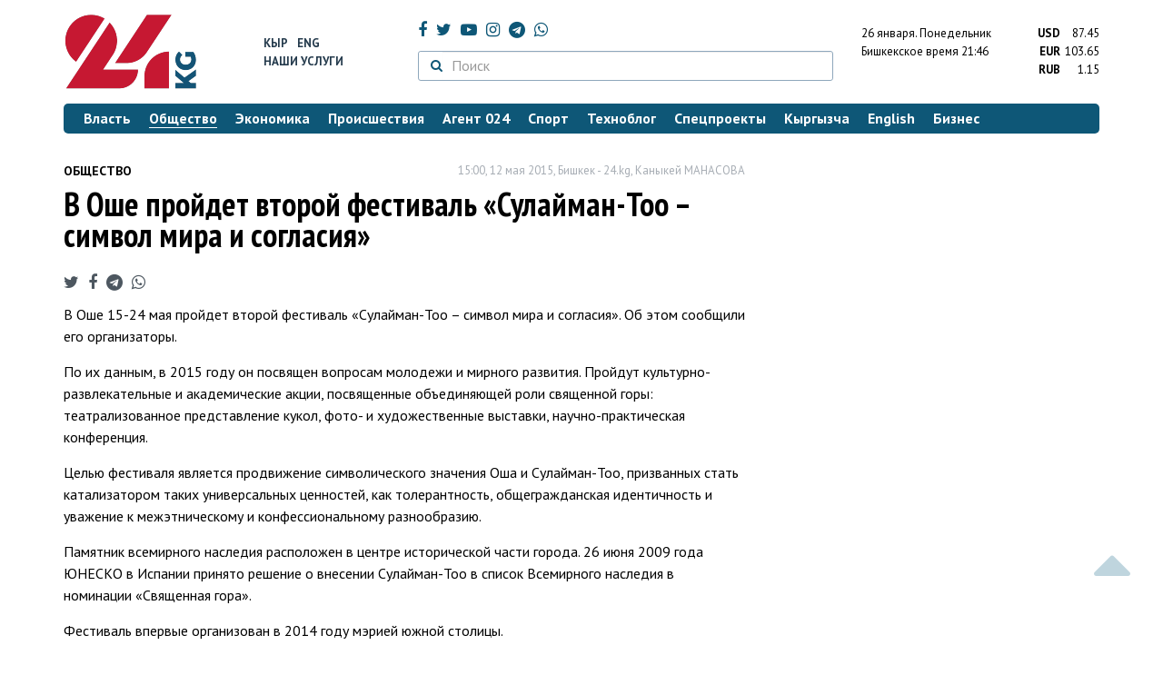

--- FILE ---
content_type: text/html; charset=UTF-8
request_url: https://24.kg/obschestvo/12262_v_oshe_proydet_vtoroy_festival_sulayman-too__simvol_mira_i_soglasiya/
body_size: 13743
content:
<!DOCTYPE html> <html lang="ru-RU"> <head> <meta charset="UTF-8"> <meta name="csrf-param" content="_csrf">
<meta name="csrf-token" content="rglWJzIDXYSvaCvF3CtAK7Mkp9_C5jojJk4caHzrzEDNTj5dZ1sN2_UNfPO7XCdR_FfkiISvdlUeBFAiJqGWGg=="> <script async src="https://www.googletagmanager.com/gtag/js?id=G-K616MXZCLM"></script> <script> window.dataLayer = window.dataLayer || []; function gtag(){dataLayer.push(arguments);} gtag('js', new Date()); gtag('config', 'G-K616MXZCLM'); </script> <title>В Оше пройдет второй фестиваль «Сулайман-Тоо – символ мира и согласия» - | 24.KG</title> <meta http-equiv="X-UA-Compatible" content="IE=edge"> <meta name="viewport" content="width=device-width, initial-scale=1.0, minimum-scale=1.0, user-scalable=no"/> <meta name="format-detection" content="telephone=no"> <meta name="description" content="В Оше 15-24 мая пройдет второй фестиваль «Сулайман-Тоо – символ мира и согласия». Об этом сообщили его организаторы.">
<meta name="title" content="В Оше пройдет второй фестиваль «Сулайман-Тоо – символ мира и согласия»">
<meta name="author" content="Каныкей МАНАСОВА">
<meta property="og:description" content="В Оше 15-24 мая пройдет второй фестиваль «Сулайман-Тоо – символ мира и согласия». Об этом сообщили его организаторы.">
<meta property="og:title" content="В Оше пройдет второй фестиваль «Сулайман-Тоо – символ мира и согласия» - | 24.KG">
<meta property="og:image" content="https://24.kg/files/media/151/151816.png">
<meta name="image_src" content="https://24.kg/files/media/151/151816.png">
<meta name="twitter:image:src" content="https://24.kg/files/media/151/151816.png">
<meta property="og:url" content="https://24.kg/obschestvo/12262_v_oshe_proydet_vtoroy_festival_sulayman-too__simvol_mira_i_soglasiya/">
<meta property="og:type" content="article">
<meta property="og:site_name" content="24.kg">
<meta property="article:publisher" content="https://www.facebook.com/www.24.kg">
<meta property="article:published_time" content="2015-05-12T15:00:00+06:00">
<meta property="article:modified_time" content="2015-05-12T15:08:28+06:00">
<meta property="article:section" content="Общество">
<meta name="twitter:description" content="В Оше 15-24 мая пройдет второй фестиваль «Сулайман-Тоо – символ мира и согласия». Об этом сообщили его организаторы.">
<meta name="twitter:card" content="summary_large_image">
<meta name="twitter:site" content="@_24_kg">
<meta name="twitter:site:id" content="249014600">
<meta name="twitter:title" content="В Оше пройдет второй фестиваль «Сулайман-Тоо – символ мира и согласия»">
<meta name="googlebot" content="index">
<meta id="mref" name="referrer" content="origin">
<meta name="keywords" content="новости, новости Кыргызстана, новости Киргизии, Кыргызстан, Бишкек, новости Бишкека, Киргизия, важное, новости сегодня">
<meta name="yandex-verification" content="7ce61452432d0247">
<meta name="yandex-verification" content="ac9b98a71e767119">
<meta name="google-site-verification" content="EZHHOrSGaC9q4eF38uFeqq1kTts6aYeNxX_NCqwI2xE">
<meta property="fb:app_id" content="942470665830749">
<meta property="og:locale" content="ru_ru">
<link href="https://24.kg/obschestvo/12262_v_oshe_proydet_vtoroy_festival_sulayman-too__simvol_mira_i_soglasiya/amp/" rel="amphtml">
<link href="/assets/7a772a43/images/ico/apple-touch-icon.png" rel="apple-touch-icon" sizes="72x72">
<link type="image/png" href="/assets/7a772a43/images/ico/favicon-32x32.png" rel="icon" sizes="32x32">
<link type="image/png" href="/assets/7a772a43/images/ico/favicon-16x16.png" rel="icon" sizes="16x16">
<link href="/assets/7a772a43/images/ico/manifest.json" rel="manifest">
<link href="/assets/7a772a43/images/ico/safari-pinned-tab.svg" rel="mask-icon" color="#5bbad5">
<link href="/assets/7a772a43/images/ico/favicon.ico" rel="shortcut icon">
<link rel="msapplication-config" content="/assets/7a772a43/images/ico/browserconfig.xml">
<link rel="theme-color" content="#ffffff">
<link type="application/rss+xml" href="/oshskie_sobytija/rss/" title="Ошские события" rel="alternate">
<link type="application/rss+xml" href="/vybory/rss/" title="Выборы" rel="alternate">
<link type="application/rss+xml" href="/politika/rss/" title="Политика" rel="alternate">
<link type="application/rss+xml" href="/parlament/rss/" title="Парламент" rel="alternate">
<link type="application/rss+xml" href="/ekonomika/rss/" title="Экономика" rel="alternate">
<link type="application/rss+xml" href="/obschestvo/rss/" title="Общество" rel="alternate">
<link type="application/rss+xml" href="/ljudi_i_sudby/rss/" title="Люди и судьбы" rel="alternate">
<link type="application/rss+xml" href="/bishkek_24/rss/" title="Бишкек-24" rel="alternate">
<link type="application/rss+xml" href="/velikaja_pobeda/rss/" title="Великая Победа" rel="alternate">
<link type="application/rss+xml" href="/reportazhi/rss/" title="Репортажи" rel="alternate">
<link type="application/rss+xml" href="/kriminal/rss/" title="Криминал" rel="alternate">
<link type="application/rss+xml" href="/proisshestvija/rss/" title="Происшествия" rel="alternate">
<link type="application/rss+xml" href="/biznes_info/rss/" title="Бизнес" rel="alternate">
<link type="application/rss+xml" href="/sport/rss/" title="Спорт" rel="alternate">
<link type="application/rss+xml" href="/kadry/rss/" title="Кадры" rel="alternate">
<link type="application/rss+xml" href="/kultura/rss/" title="Культура" rel="alternate">
<link type="application/rss+xml" href="/pro_kino/rss/" title="Про кино" rel="alternate">
<link type="application/rss+xml" href="/tsentralnaja_azija/rss/" title="Центральная Азия" rel="alternate">
<link type="application/rss+xml" href="/sng/rss/" title="СНГ" rel="alternate">
<link type="application/rss+xml" href="/zdorove/rss/" title="Здоровье" rel="alternate">
<link type="application/rss+xml" href="/v_mire/rss/" title="В мире" rel="alternate">
<link type="application/rss+xml" href="/tehnoblog/rss/" title="Техноблог" rel="alternate">
<link type="application/rss+xml" href="/finansy/rss/" title="Финансы" rel="alternate">
<link type="application/rss+xml" href="/eaes/rss/" title="ЕАЭС" rel="alternate">
<link type="application/rss+xml" href="/vlast/rss/" title="Власть" rel="alternate">
<link type="application/rss+xml" href="/agent_024/rss/" title="Агент 024" rel="alternate">
<link type="application/rss+xml" href="/spetsproekty/rss/" title="Спецпроекты" rel="alternate">
<link href="https://fonts.googleapis.com/css?family=PT+Sans+Narrow:400,700|PT+Sans:400,400i,700,700i|PT+Serif:400,400i,700,700i&amp;amp;subset=cyrillic" rel="stylesheet">
<link href="/assets/368fcb76aa6d9a493e9d85942ee97cf2.css?v=1663139712" rel="stylesheet"> <script>window.yaContextCb = window.yaContextCb || []</script> <script src="https://yandex.ru/ads/system/context.js" async></script> </head> <body > <div class="topBanner hidden-print"> <div class="container"> <div id="56_w8" data-ox-phs='{"36":{"min":1200},"51":{"min":992,"max":1199},"52":{"min":768,"max":991},"53":{"max":767}}'></div> </div> </div> <div class="bottomBanner hidden-print"> <div class="container"> <a href="#" class="close-banner"><i class="fa fa-times-circle-o"></i></a> <div id="56_w9" data-ox-phs='{"133":{"min":1200},"134":{"min":992,"max":1199},"135":{"min":768,"max":991},"136":{"max":767}}'></div> </div> </div> <div class="side-banners hidden-print"> <div class="side-banners-item side-banners-left"> <div id="56_w10" data-ox-phs='{"129":{"min":1200},"130":{"min":992,"max":1199},"131":{"min":768,"max":991}}'></div> </div> <div class="side-banners-item side-banners-right"> <div id="56_w11" data-ox-phs='{"132":{"min":1200},"130":{"min":992,"max":1199},"131":{"min":768,"max":991}}'></div> </div> </div> <div class="container"> <header class="row hidden-print"> <div class="col-lg-2 col-md-2 col-sm-2 col-xs-5 logo"> <a href="/"> <img class="visible-lg visible-xs" src="/assets/7a772a43/images/logo.png" alt="www.24.kg - КЫРГЫЗСТАН"><img class="visible-md" src="/assets/7a772a43/images/logo-md.png" alt="www.24.kg - КЫРГЫЗСТАН"><img class="visible-sm" src="/assets/7a772a43/images/logo-sm.png" alt="www.24.kg - КЫРГЫЗСТАН"> </a> </div> <div class="col-lg-2 col-md-2 col-sm-2 lang hidden-xs"> <div> <a href="/kyrgyzcha/">Кыр</a> <a href="/english/">Eng</a> </div> <div><a href="/about/services.html">Наши услуги</a></div> </div> <div class="col-lg-5 col-md-4 col-sm-4 hidden-xs socCont"> <div class="social"> <a target="_blank" href="https://www.facebook.com/www.24.kg/" rel="nofollow"><i class="fa fa-facebook" aria-hidden="true"></i></a> <a target="_blank" href="https://twitter.com/_24_kg" rel="nofollow"><i class="fa fa-twitter" aria-hidden="true"></i></a> <a target="_blank" href="https://www.youtube.com/channel/UCkKzgNm1_pyPPHKigI75MoQ" rel="nofollow"><i class="fa fa-youtube-play" aria-hidden="true"></i></a> <a target="_blank" href="https://www.instagram.com/24_kg/"><i class="fa fa-instagram" aria-hidden="true"></i></a> <a target="_blank" href="https://t.me/news24kg/"><i class="fa fa-telegram" aria-hidden="true"></i></a> <a target="_blank" href="https://wa.me/996555312024"><i class="fa fa-whatsapp" aria-hidden="true"></i></a> </div> <div class="search"> <form id="w12" action="/poisk_po_sajtu/" method="get"> <div class="input-group"> <span class="input-group-btn"> <button class="btn btn-default" type="submit"> <i class="fa fa-search" aria-hidden="true"></i> </button> </span>
<input type="text" id="searchform-text" class="form-control" name="SearchForm[text]" placeholder="Поиск"> </div> </form></div> </div> <div class="col-lg-3 col-md-4 col-sm-4 col-xs-7"> <div class="lang hidden-lg hidden-md hidden-sm"> <div> <a href="/kyrgyzcha/">Кыр</a> <a href="/english/">Eng</a> </div> <div><a href="/about/services.html">Наши услуги</a></div> </div> <div class="row"> <div class="col-xs-7 col-sm-7 col-md-8 pdr-0"> <div class="weather"> <span class="hidden-xs"> 26 января. <span style="text-transform: capitalize;"> понедельник </span> </span> <span class="hidden-sm hidden-md hidden-lg"> 26 янв. <span style="text-transform: capitalize;"> пн. </span> </span><br/> <span class="hidden-sm hidden-xs">Бишкекское время</span> <span class="hidden-md hidden-lg">Время</span> 21:46
<!-- --> </div> </div> <div class="col-xs-5 col-sm-5 col-md-4 pdl-0 text-right"> <div class="currency " id="currencies"> <div data="87.45"> <b>USD</b><span> 87.45 </span> </div> <div data="103.65"> <b>EUR</b><span> 103.65 </span> </div> <div data="1.15"> <b>RUB</b><span> 1.15 </span> </div> </div>
<div id="currencies_popover" style="display: none"> <table class="table-striped table-hover"> <tr> <td> <b>USD</b> </td> <td> <div> <span>87.45</span> </div> </td> </tr> <tr> <td> <b>EUR</b> </td> <td> <div> <span>103.65</span> </div> </td> </tr> <tr> <td> <b>RUB</b> </td> <td> <div> <span>1.15</span> </div> </td> </tr> <tr> <td> <b>KZT</b> </td> <td> <div> <span>0.17</span> </div> </td> </tr> <tr> <td> <b>UZS</b> </td> <td> <div> <span>0.01</span> </div> </td> </tr> </table>
</div> </div> </div> </div> </header> <nav class="navbar hidden-print" id="menu"> <div class="navbar-header"> <button type="button" class="navbar-toggle menuMenuButton"> <i class="fa fa-align-justify" aria-hidden="true"></i> Рубрикатор </button>
<button class="navbar-toggle pull-right searchButton"><i class="fa fa-search" aria-hidden="true"></i></button>
<div id="searchForm"> <div class="title"><i class="fa fa-search" aria-hidden="true"></i> Поиск по сайту <span class="close closeSearchForm"><i class="fa fa-times" aria-hidden="true"></i></span> </div> <form id="w13" action="/poisk_po_sajtu/" method="get">
<input type="text" id="searchform-text" class="form-control" name="SearchForm[text]" placeholder="Поиск"> <button type="submit" class="btn btn-default">Найти</button> </form></div> </div> <div id="mainMenu"> <div class="title hidden-sm hidden-md hidden-lg"><i class="fa fa-bars" aria-hidden="true"></i> Рубрикатор <span class="close closeMainMenu"><i class="fa fa-times" aria-hidden="true"></i></span> </div> <ul class="nav navbar-nav"><li><a href="/vlast/"><span>Власть</span></a></li>
<li class="active"><a href="/obschestvo/"><span>Общество</span></a></li>
<li><a href="/ekonomika/"><span>Экономика</span></a></li>
<li><a href="/proisshestvija/"><span>Происшествия</span></a></li>
<li><a href="/agent_024/"><span>Агент 024</span></a></li>
<li><a href="/sport/"><span>Спорт</span></a></li>
<li><a href="/tehnoblog/"><span>Техноблог</span></a></li>
<li><a href="/spetsproekty/"><span>Спецпроекты</span></a></li>
<li><a href="/kyrgyzcha/"><span>Кыргызча</span></a></li>
<li><a href="/english/"><span>English</span></a></li>
<li><a href="/biznes_info/"><span>Бизнес</span></a></li></ul> </div><!-- /.navbar-collapse --> </nav> <div class="row"> <div class="col-xs-12"> <div id="56_w14" class="mgb20 hidden-print" data-ox-phs='{"37":{"min":1200},"54":{"min":992,"max":1199},"55":{"min":768,"max":991},"56":{"max":767}}'></div> <div id="56_w15" class="mgb20 hidden-print" data-ox-phs='{"112":{"min":1200},"113":{"min":992,"max":1199},"114":{"min":768,"max":991},"115":{"max":767}}'></div> </div> </div> <div class="row" id="content-wrapper"> <div class="col-sm-8 col-xs-12"> <script type="application/ld+json"> {"@context":"https:\/\/schema.org","@type":"BreadcrumbList","itemListElement":[{"@type":"ListItem","position":1,"name":"\u041e\u0431\u0449\u0435\u0441\u0442\u0432\u043e","item":"https:\/\/24.kg\/obschestvo\/"},{"@type":"ListItem","position":2,"name":"\u0412 \u041e\u0448\u0435 \u043f\u0440\u043e\u0439\u0434\u0435\u0442 \u0432\u0442\u043e\u0440\u043e\u0439 \u0444\u0435\u0441\u0442\u0438\u0432\u0430\u043b\u044c \u00ab\u0421\u0443\u043b\u0430\u0439\u043c\u0430\u043d-\u0422\u043e\u043e \u2013 \u0441\u0438\u043c\u0432\u043e\u043b \u043c\u0438\u0440\u0430 \u0438 \u0441\u043e\u0433\u043b\u0430\u0441\u0438\u044f\u00bb","item":"https:\/\/24.kg\/obschestvo\/12262_v_oshe_proydet_vtoroy_festival_sulayman-too__simvol_mira_i_soglasiya\/"}]} </script> <div itemscope itemtype="http://schema.org/NewsArticle" itemid="https://24.kg/obschestvo/12262_v_oshe_proydet_vtoroy_festival_sulayman-too__simvol_mira_i_soglasiya/"> <meta itemprop="dateModified" content="2015-05-12\"/> <meta itemprop="headline" content="В Оше пройдет второй фестиваль «Сулайман-Тоо – символ мира и согласия»"/> <div class="row"> <div itemprop="articleSection" class="col-xs-4 newsCat"> <a href="/obschestvo/"> Общество </a> </div> <div class="col-xs-8 text-right newsDate hidden-xs"><span itemprop='datePublished' content='2015-05-12\'>15:00, 12 мая 2015</span>, Бишкек - <span itemprop='publisher' itemscope itemtype='http://schema.org/Organization'><span itemprop='name'>24.kg</span><meta itemprop='address' content='720001, Республика Кыргызстан, г. Бишкек, ул.Манасчы Сагымбая, 77'><meta itemprop='telephone' content='+996 (312) 66-01-88'><span itemprop='logo' itemscope itemtype='http://schema.org/ImageObject'><link itemprop='contentUrl' href='https://24.kg/assets/7a772a43/images/logo.png'><link itemprop='url' href='https://24.kg/assets/7a772a43/images/logo.png'></span></span>, <span itemprop='author' itemscope itemtype='http://schema.org/Person'><span itemprop='name' class='text-nowrap'>Каныкей МАНАСОВА</span></span></div> </div> <h1 itemprop="name" class="newsTitle">В Оше пройдет второй фестиваль «Сулайман-Тоо – символ мира и согласия»</h1> <div class="row"> <div class="col-xs-12 newsDate hidden-sm hidden-md hidden-lg"><span itemprop='datePublished' content='2015-05-12\'>15:00, 12 мая 2015</span>, Бишкек - <span itemprop='publisher' itemscope itemtype='http://schema.org/Organization'><span itemprop='name'>24.kg</span><meta itemprop='address' content='720001, Республика Кыргызстан, г. Бишкек, ул.Манасчы Сагымбая, 77'><meta itemprop='telephone' content='+996 (312) 66-01-88'><span itemprop='logo' itemscope itemtype='http://schema.org/ImageObject'><link itemprop='contentUrl' href='https://24.kg/assets/7a772a43/images/logo.png'><link itemprop='url' href='https://24.kg/assets/7a772a43/images/logo.png'></span></span>, <span itemprop='author' itemscope itemtype='http://schema.org/Person'><span itemprop='name' class='text-nowrap'>Каныкей МАНАСОВА</span></span></div> </div> <span itemprop='image' itemscope itemtype='http://schema.org/ImageObject'>
<meta itemprop='width' content='750'/>
<meta itemprop='height' content='565'/>
<link itemprop='contentUrl' href='https://24.kg/files/media/151/151816.png'/>
<link itemprop='url' href='https://24.kg/files/media/151/151816.png'/>
</span>
<noindex> <div class="row hidden-print"> <div class="col-xs-12 social social-links"> <a rel="nofollow" target="_blank" href="https://twitter.com/intent/tweet?text=В Оше пройдет второй фестиваль «Сулайман-Тоо – символ мира и согласия»&url=https://24.kg/obschestvo/12262/"><i class="fa fa-twitter" aria-hidden="true"></i></a> <a rel="nofollow" target="_blank" href="https://www.facebook.com/dialog/feed?app_id=942470665830749&redirect_uri=https://24.kg/obschestvo/12262/&link=https://24.kg/obschestvo/12262/"><i class="fa fa-facebook" aria-hidden="true"></i></a> <a rel="nofollow" target="_blank" href="https://telegram.me/share/url?url=https://24.kg/obschestvo/12262/&text=В Оше пройдет второй фестиваль «Сулайман-Тоо – символ мира и согласия»"><i class="fa fa-telegram" aria-hidden="true"></i></a> <a rel="nofollow" target="_blank" href="https://wa.me/?text=https://24.kg/obschestvo/12262/"><i class="fa fa-whatsapp" aria-hidden="true"></i></a> </div> </div>
</noindex> <div class="cont" itemprop="articleBody"> <p>В Оше 15-24 мая пройдет второй фестиваль &laquo;Сулайман-Тоо &ndash; символ мира и согласия&raquo;. Об этом сообщили его организаторы.</p>
<p>По их данным, в 2015 году он посвящен вопросам молодежи и мирного развития. Пройдут культурно-развлекательные и академические акции, посвященные объединяющей роли священной горы: театрализованное представление кукол, фото- и художественные выставки, научно-практическая конференция.</p>
<p>Целью фестиваля является продвижение символического значения Оша и Сулайман-Тоо, призванных стать катализатором таких универсальных ценностей, как толерантность, общегражданская идентичность и уважение к межэтническому и конфессиональному разнообразию.</p>
<p>Памятник всемирного наследия расположен в центре исторической части города. 26 июня 2009 года ЮНЕСКО в Испании принято решение о внесении Сулайман-Тоо в список Всемирного наследия в номинации &laquo;Священная гора&raquo;.</p>
<p>Фестиваль впервые организован в 2014 году мэрией южной столицы.&nbsp;</p> </div>
<noindex> <div class="row hidden-print"> <div class="col-xs-12 social social-links"> <a rel="nofollow" target="_blank" href="https://twitter.com/intent/tweet?text=В Оше пройдет второй фестиваль «Сулайман-Тоо – символ мира и согласия»&url=https://24.kg/obschestvo/12262/"><i class="fa fa-twitter" aria-hidden="true"></i></a> <a rel="nofollow" target="_blank" href="https://www.facebook.com/dialog/feed?app_id=942470665830749&redirect_uri=https://24.kg/obschestvo/12262/&link=https://24.kg/obschestvo/12262/"><i class="fa fa-facebook" aria-hidden="true"></i></a> <a rel="nofollow" target="_blank" href="https://telegram.me/share/url?url=https://24.kg/obschestvo/12262/&text=В Оше пройдет второй фестиваль «Сулайман-Тоо – символ мира и согласия»"><i class="fa fa-telegram" aria-hidden="true"></i></a> <a rel="nofollow" target="_blank" href="https://wa.me/?text=https://24.kg/obschestvo/12262/"><i class="fa fa-whatsapp" aria-hidden="true"></i></a> </div> </div>
</noindex> <div class="row mgb30 hidden-print"> <div class="col-xs-12 col-sm-8 newsLink">Ссылка: <span id="article-link">https://24.kg/obschestvo/12262/</span> <a href="javascript:;" class="clipboard" data-clipboard-target="#article-link" data-title="Ссылка скопирована" style="font-size: 13px" ><i class="fa fa-clipboard"></i></a> <br/> просмотров: 1109 </div> <div class="col-xs-12 col-sm-4 text-right newsPrintLink"> <a href="javascript:window.print();"><i class="fa fa-print" aria-hidden="true"></i> Версия для печати </a> </div> </div>
</div>
<div class="row"> <div class="col-lg-12"> <div id="56_w0" class="mgb40 hidden-print" data-ox-phs='{"50":{"min":1200},"93":{"min":992,"max":1199},"94":{"min":768,"max":991},"95":{"max":767}}'></div> </div>
</div>
<div class="row"> <div class="col-lg-12"> <div id="56_w1" class="mgb40 hidden-print" data-ox-phs='{"141":{"min":1200},"142":{"min":992,"max":1199},"143":{"min":768,"max":991},"144":{"max":767}}'></div> </div>
</div> <div class="row lineNews mgb40 hidden-print"> <div class="col-xs-12"> <div class="lineTitle"> Материалы по теме <div class="line" style="margin-bottom: 10px;"></div> </div> </div> <div class="col-xs-12"> <div class="one"> <div class="title"> <a data-pjax="0" href="/obschestvo/359107_afisha_bishkeka_nanedelyu_kinopokazyi_spektakli_iklassika_pri_svechah/"><span>Афиша Бишкека на&nbsp;неделю: кинопоказы, спектакли и&nbsp;классика при свечах
</span></a> </div> </div> <div class="one"> <div class="title"> <a data-pjax="0" href="/obschestvo/358803_premernyiy_chetverg_kakie_filmyi_segodnya_vyishli_vprokat_vbishkeke/"><span>Премьерный четверг. Какие фильмы сегодня вышли в&nbsp;прокат в&nbsp;Бишкеке
</span></a> <a data-pjax="0" href="/obschestvo/358803_premernyiy_chetverg_kakie_filmyi_segodnya_vyishli_vprokat_vbishkeke/" title="видео"><i class="fa fa-youtube-play" aria-hidden="true"></i></a> </div> </div> <div class="one"> <div class="title"> <a data-pjax="0" href="/obschestvo/358805_vbishkeke_vprokat_vyihodit_kyirgyizskaya_drama_kosh/"><span>В&nbsp;Бишкеке в&nbsp;прокат выходит кыргызская драма &laquo;Кош&raquo;
</span></a> <a data-pjax="0" href="/obschestvo/358805_vbishkeke_vprokat_vyihodit_kyirgyizskaya_drama_kosh/" title="видео"><i class="fa fa-youtube-play" aria-hidden="true"></i></a> </div> </div> <div class="one"> <div class="title"> <a data-pjax="0" href="/obschestvo/358373_vkrnamerenyi_snyat_polnometrajnyiy_film_syingan_kyilyich_slomannyiy_mech/"><span>В&nbsp;КР&nbsp;намерены снять полнометражный фильм &laquo;Сынган кылыч&raquo; (&laquo;Сломанный меч&raquo;)
</span></a> </div> </div> <div class="one"> <div class="title"> <a data-pjax="0" href="/obschestvo/358367_vkyirgyizstane_povyisyatsya_trebovaniya_kproizvodstvu_otechestvennyih_filmov_/"><span>В&nbsp;Кыргызстане повысятся требования к&nbsp;производству отечественных фильмов </span></a> </div> </div> <div class="one"> <div class="title"> <a data-pjax="0" href="/obschestvo/358360_krvhodit_vtop-5_stran_poproizvodstvu_otechestvennyih_filmov_nadushu_naseleniya/"><span>КР&nbsp;входит в&nbsp;топ-5 стран по&nbsp;производству отечественных фильмов на&nbsp;душу населения
</span></a> </div> </div> <div class="one"> <div class="title"> <a data-pjax="0" href="/obschestvo/358217_afisha_bishkeka_nanedelyu_spektakli_vyistavki_ikinopokazyi/"><span>Афиша Бишкека на&nbsp;неделю: спектакли, выставки и&nbsp;кинопоказы
</span></a> </div> </div> <div class="one"> <div class="title"> <a data-pjax="0" href="/obschestvo/357870_premernyiy_chetverg_kakie_filmyi_segodnya_vyishli_vprokat_vbishkeke/"><span>Премьерный четверг. Какие фильмы сегодня вышли в&nbsp;прокат в&nbsp;Бишкеке
</span></a> <a data-pjax="0" href="/obschestvo/357870_premernyiy_chetverg_kakie_filmyi_segodnya_vyishli_vprokat_vbishkeke/" title="видео"><i class="fa fa-youtube-play" aria-hidden="true"></i></a> </div> </div> <div class="one"> <div class="title"> <a data-pjax="0" href="/obschestvo/357871_zavtra_vbishkeke_vprokat_vyihodit_kyirgyizskaya_drama_kyiyal/"><span>Завтра в&nbsp;Бишкеке в&nbsp;прокат выходит кыргызская драма &laquo;Кыял&raquo;
</span></a> <a data-pjax="0" href="/obschestvo/357871_zavtra_vbishkeke_vprokat_vyihodit_kyirgyizskaya_drama_kyiyal/" title="видео"><i class="fa fa-youtube-play" aria-hidden="true"></i></a> </div> </div> <div class="one"> <div class="title"> <a data-pjax="0" href="/obschestvo/357348_afisha_bishkeka_nanedelyu_kinonovinki_vecher_romansov_iklassika_pri_svechah/"><span>Афиша Бишкека на&nbsp;неделю: киноновинки, вечер романсов и&nbsp;классика при свечах
</span></a> </div> </div> </div> </div>
<div class="row"> <div class="col-xs-12"> <div id="56_w2" class="mgb20 hidden-print" data-ox-phs='{"96":{"min":1200},"97":{"min":992,"max":1199},"98":{"min":768,"max":991},"99":{"max":767}}'></div> </div>
</div>
<div class="row"> <div class="col-xs-12"> <div id="56_w3" class="mgb20 hidden-print" data-ox-phs='{"100":{"min":1200},"101":{"min":992,"max":1199},"102":{"min":768,"max":991},"103":{"max":767}}'></div> </div>
</div> </div> <div class="col-sm-4 hidden-xs hidden-print"> <div id="56_w4" class="mgb40 hidden-print" data-ox-phs='{"47":{"min":1200},"84":{"min":992,"max":1199},"85":{"min":768,"max":991},"86":{"max":767}}'></div> <div id="56_w5" class="mgb40 hidden-print" data-ox-phs='{"48":{"min":1200},"87":{"min":992,"max":1199},"88":{"min":768,"max":991},"89":{"max":767}}'></div> <div id="scrollable-banners"> <div id="56_w6" class="mgb40 hidden-print" data-ox-phs='{"49":{"min":1200},"90":{"min":992,"max":1199},"91":{"min":768,"max":991},"92":{"max":767}}'></div><div id="56_w7" class="mgb40 hidden-print" data-ox-phs='{"137":{"min":1200},"138":{"min":992,"max":1199},"139":{"min":768,"max":991},"140":{"max":767}}'></div> </div> </div> </div> <div class="hidden-print">
<div class="row"> <div class="col-xs-12"> <div class="lineTitle"> Популярные новости <div class="line"></div> </div> </div>
</div>
<div class="row blockNews"> <div class="row"> <div class="col-sm-3 col-xs-6 "> <a href="/obschestvo/359106_jdatli_bishkekchanam_sneg_vnachale_nedeli_prognoz_pogodyi_na26-28_yanvarya/" class="title"> <img src="/thumbnails/c985a/a9639/421016_w263_h198.jpeg" alt="Ждать&amp;nbsp;ли бишкекчанам снег в&amp;nbsp;начале недели. Прогноз погоды на&amp;nbsp;26-28 января
"> <span>Ждать&nbsp;ли бишкекчанам снег в&nbsp;начале недели. Прогноз погоды на&nbsp;26-28 января
</span> </a> </div> <div class="col-sm-3 col-xs-6 "> <a href="/obschestvo/358943_mvd_rossii_predlagaet_prodlit_eksperiment_sregistratsiey_migrantov_vRuID_/" class="title"> <img src="/thumbnails/c5bc0/3411a/420717_w263_h198.jpg" alt="МВД России предлагает продлить эксперимент с&amp;nbsp;регистрацией мигрантов в&amp;nbsp;RuID "> <span>МВД России предлагает продлить эксперимент с&nbsp;регистрацией мигрантов в&nbsp;RuID </span> </a> </div> <div class="col-xs-12 visible-xs"></div> <div class="col-sm-3 col-xs-6 "> <a href="/obschestvo/358865_vparlamente_predlojili_otmenit_oplatu_podvoynomu_tarifu_zanochnyie_smenyi/" class="title"> <img src="/thumbnails/36505/49a07/421151_w263_h198.jpg" alt="В&amp;nbsp;парламенте предложили отменить оплату по&amp;nbsp;двойному тарифу за&amp;nbsp;ночные смены
"> <span>В&nbsp;парламенте предложили отменить оплату по&nbsp;двойному тарифу за&nbsp;ночные смены
</span> </a> </div> <div class="col-sm-3 col-xs-6 "> <a href="/obschestvo/359201_bishkek_jdet_masshtabnaya_perestroyka_vyinesen_naobsujdenie_genplan-2050/" class="title"> <img src="/thumbnails/54df4/f944d/421178_w263_h198.jpg" alt="Бишкек ждет масштабная перестройка: вынесен на&amp;nbsp;обсуждение генплан-2050
"> <span>Бишкек ждет масштабная перестройка: вынесен на&nbsp;обсуждение генплан-2050
</span> </a> </div> <div class="col-xs-12 visible-xs"></div> </div> </div> <div class="row"> <div class="col-xs-12"> <!-- Sparrow --> <script type="text/javascript" data-key="565b790cb0c2668b16c7ce9255595f49"> (function(w, a) { (w[a] = w[a] || []).push({ 'script_key': '565b790cb0c2668b16c7ce9255595f49', 'settings': { 'w': 107503, 'sid': 10737 } }); if(!window['_Sparrow_embed']) { var node = document.createElement('script'); node.type = 'text/javascript'; node.async = true; node.src = 'https://widget.sparrow.ru/js/embed.js'; (document.getElementsByTagName('head')[0] || document.getElementsByTagName('body')[0]).appendChild(node); } else { window['_Sparrow_embed'].initWidgets(); } })(window, '_sparrow_widgets'); </script> <!-- /Sparrow --> </div> </div>
<div class="row"> <div class="col-xs-12"> <div class="lineTitle"> Бизнес <div class="line"></div> </div> </div>
</div>
<div class="row blockNews"> <div class="row"> <div class="col-sm-3 col-xs-6 "> <a href="/biznes_info/359310_o_rasshiryaet_sotsialnuyu_podderjku_predstavlen_novyiy_tarif_pensioner/" class="title"> <img src="/thumbnails/15cb9/abf3f/421300_w263_h198.png" alt="О! расширяет социальную поддержку: представлен новый тариф &amp;laquo;Пенсионер&amp;raquo;
"> <span>О! расширяет социальную поддержку: представлен новый тариф &laquo;Пенсионер&raquo;
</span> </a> </div> <div class="col-sm-3 col-xs-6 "> <a href="/biznes_info/359268_vkyirgyizstane_otkryilos_ofitsialnoe_predstavitelstvo_Syucai_Training_Institute/" class="title"> <img src="/thumbnails/d0491/0b265/421236_w263_h198.jpg" alt="В&amp;nbsp;Кыргызстане открылось официальное представительство Syucai Training Institute
"> <span>В&nbsp;Кыргызстане открылось официальное представительство Syucai Training Institute
</span> </a> </div> <div class="col-xs-12 visible-xs"></div> <div class="col-sm-3 col-xs-6 "> <a href="/biznes_info/359205_vkyirgyizstane_tsenyi_naazs_upali_avrossii_vyirosli/" class="title"> <img src="/thumbnails/b2b07/8f659/421182_w263_h198.jpg" alt="В&amp;nbsp;Кыргызстане цены на&amp;nbsp;АЗС упали, а&amp;nbsp;в&amp;nbsp;России выросли
"> <span>В&nbsp;Кыргызстане цены на&nbsp;АЗС упали, а&nbsp;в&nbsp;России выросли
</span> </a> </div> <div class="col-sm-3 col-xs-6 "> <a href="/biznes_info/359067_kyirgyiztelekom_vnedryaet_novyie_tehnologii_irasshiryaet_vozmojnosti_interneta_/" class="title"> <img src="/thumbnails/cf0a9/fe642/420933_w263_h198.jpeg" alt="&amp;laquo;Кыргызтелеком&amp;raquo; внедряет новые технологии и&amp;nbsp;расширяет возможности интернета "> <span>&laquo;Кыргызтелеком&raquo; внедряет новые технологии и&nbsp;расширяет возможности интернета </span> </a> </div> <div class="col-xs-12 visible-xs"></div> </div> </div> <!-- SVK-Native Lenta Loader --> <script type="text/javascript" data-key="05187e56cce6ec71e229dc98e8bf27f0"> (function(w, a) { (w[a] = w[a] || []).push({ 'script_key': '05187e56cce6ec71e229dc98e8bf27f0', 'settings': { 'sid': 10737, 'type': 'lenta', } }); if(!window['_SVKNativeLoader']) { var node = document.createElement('script'); node.type = 'text/javascript'; node.async = true; node.src = '//widget.svk-native.ru/js/loader.js'; (document.getElementsByTagName('head')[0] || document.getElementsByTagName('body')[0]).appendChild(node); } else { window['_SVKNativeLoader'].initWidgets(); } })(window, '_svk_native_widgets'); </script> <!-- /SVK-Native Lenta Loader-->
<div class="row hidden-md hidden-lg"> <div class="col-xs-12"> <!-- SVK-Native --> <script type="text/javascript" data-key="3b86e315ae7833fe33a2bcdc954aacee"> (function(w, a) { (w[a] = w[a] || []).push({ 'script_key': '3b86e315ae7833fe33a2bcdc954aacee', 'settings': { 'w': 16314 } }); if(!window['_SVKNative_embed']) { var node = document.createElement('script'); node.type = 'text/javascript'; node.async = true; node.src = '//widget.svk-native.ru/js/embed.js'; (document.getElementsByTagName('head')[0] || document.getElementsByTagName('body')[0]).appendChild(node); } else { window['_SVKNative_embed'].initWidgets(); } })(window, '_svk_n_widgets'); </script> <!-- /SVK-Native --> </div>
</div> </div> </div> <footer class="footer"> <div class="container"> <ul class="nav hidden-print"><li><a href="/vlast/">Власть</a></li>
<li class="active"><a href="/obschestvo/">Общество</a></li>
<li><a href="/ekonomika/">Экономика</a></li>
<li><a href="/proisshestvija/">Происшествия</a></li>
<li><a href="/sport/">Спорт</a></li>
<li><a href="/whatsapp/">Агент 024</a></li>
<li><a href="/tehnoblog/">Техноблог</a></li>
<li><a href="/kyrgyzcha/">Кыргызча</a></li>
<li><a href="/english/">English</a></li>
<li><a href="/biznes_info/">Бизнес</a></li>
<li><a href="/video/">Видео</a></li></ul> <div class="row"> <div class="col-lg-9 col-md-9 col-sm-8 col-xs-12"> <div class="contact"> <div><i class="fa fa-phone" aria-hidden="true"></i><span>Телефон <a href="callto://+996312660188">+996 (312) 66-01-88</a></span></div> <div><i class="fa fa-envelope" aria-hidden="true"></i><span>Почта <a href="mailto:info@24.kg">info@24.kg</a></span> </div> </div> </div> <div class="col-lg-3 col-md-3 col-sm-4 hidden-xs hidden-print text-right"> <a href="https://yandex.ru/cy?base=0&amp;host=24.kg"><img src="//www.yandex.ru/cycounter?24.kg" width="88" height="31" alt="Индекс цитирования" border="0"/></a>. <!-- Yandex.Metrika informer --> <a href="https://metrika.yandex.ru/stat/?id=22715299&amp;from=informer" target="_blank" rel="nofollow"><img src="//informer.yandex.ru/informer/22715299/3_0_FFFFFFFF_FFFFFFFF_0_pageviews" style="width:88px; height:31px; border:0;" alt="Яндекс.Метрика" title="Яндекс.Метрика: данные за сегодня (просмотры, визиты и уникальные посетители)"/></a> <!-- /Yandex.Metrika informer --> <!-- Yandex.Metrika counter --> <noscript> <div><img src="//mc.yandex.ru/watch/22715299" style="position:absolute; left:-9999px;" alt=""/> </div> </noscript> <!-- /Yandex.Metrika counter --> </div> </div> <div class="row copy"> <div class="col-xs-12"> © ИА «24.kg» - Новости Кыргызстана. Все права защищены. Вся информация, размещенная на данном веб-сайте, предназначена только для персонального использования и не подлежит распространению без письменного разрешения ИА «24.kg». Редакция не несет ответственности за содержимое перепечатанных материалов и высказывания отдельных лиц. +18 <br/><br/> Кыргызстан, 720001, г. Бишкек, ул.Манасчы Сагымбая, 77 +996 312 660188 </div> </div> </div> <div class="visible-xs"></div> </footer> <div id="scroller" class="hidden-print"> <i class="fa fa-caret-up"></i> </div> <div id="56_w16" class="flscrn" data-ox-phs='{"145":{"min":1200},"146":{"min":992,"max":1199},"147":{"min":768,"max":991},"148":{"max":767}}'></div> <div style="display:none;"> <script language="javascript" type="text/javascript"> java = "1.0"; java1 = "" + "refer=" + escape(document.referrer) + "&amp;page=" + escape(window.location.href); document.cookie = "astratop=1; path=/"; java1 += "&amp;c=" + (document.cookie ? "yes" : "now"); </script> <script language="javascript1.1" type="text/javascript"> java = "1.1"; java1 += "&amp;java=" + (navigator.javaEnabled() ? "yes" : "now"); </script> <script language="javascript1.2" type="text/javascript"> java = "1.2"; java1 += "&amp;razresh=" + screen.width + 'x' + screen.height + "&amp;cvet=" + (((navigator.appName.substring(0, 3) == "Mic")) ? screen.colorDepth : screen.pixelDepth); </script> <script language="javascript1.3" type="text/javascript">java = "1.3"</script> <script language="javascript" type="text/javascript"> java1 += "&amp;jscript=" + java + "&amp;rand=" + Math.random(); document.write("<a href='//www.net.kg/stat.php?id=1839&amp;fromsite=1839' target='_blank'>" + "<img src='//www.net.kg/img.php?id=1839&amp;" + java1 + "' border='0' alt='WWW.NET.KG' width='0' height='0' /></a>"); </script> <noscript> <a href='//www.net.kg/stat.php?id=1839&amp;fromsite=1839' target='_blank'><img src="//www.net.kg/img.php?id=1839" border='0' alt='WWW.NET.KG' width='0' height='0'/></a> </noscript> </div> <div class="widget-last-news" data-state="closed"> <div class="container widget-last-news-inner"> <div class="row lineNews"> <div class="hidden-xs hidden-sm col-md-2"> <div class="lineTitle"> <a href="/">Лента новостей</a> </div> </div> <div class="col-xs-12 col-md-10"> <a href="#" title="Показать ещё" class="widget-last-news-toggler fa fa-angle-down"></a> <div class="widget-last-news-list"> <div class="lineDate"> 26 января, понедельник </div> <div class="one"> <div class="time">21:43</div> <div class="title"> <a data-pjax="0" href="/proisshestvija/359344_sud_oshtrafoval_sotrudnikov_sokulukskogo_tsentra_profilaktiki_zabolevaniy/" class="title-link"> <span class="full">Суд оштрафовал сотрудников Сокулукского центра профилактики заболеваний
</span> <span class="short">Суд оштрафовал сотрудников Сокулукского центра профилак...</span> </a> </div> </div> <div class="one"> <div class="time">21:25</div> <div class="title"> <a data-pjax="0" href="/obschestvo/359343_vmchs_kyirgyizstana_rasskazali_kak_utiliziruyut_staryie_ryibolovnyie_seti/" class="title-link"> <span>В МЧС Кыргызстана рассказали, как утилизируют старые рыболовные сети
</span> </a> <a data-pjax="0" href="/obschestvo/359343_vmchs_kyirgyizstana_rasskazali_kak_utiliziruyut_staryie_ryibolovnyie_seti/" title="видео"><i class="fa fa-youtube-play" aria-hidden="true"></i></a> </div> </div> <div class="one"> <div class="time">21:00</div> <div class="title"> <a data-pjax="0" href="/obschestvo/359331_prognoz_pogodyi_vkyirgyizstane_na27yanvarya_osadki_neojidayutsya/" class="title-link"> <strong>Прогноз погоды в Кыргызстане на 27 января: осадки не ожидаются
</strong> </a> </div> </div> <div class="one"> <div class="time">20:45</div> <div class="title"> <a data-pjax="0" href="/obschestvo/359339_medved_idikie_kabanyi_popali_vfotolovushki_prirodnogo_parka_han-teniri/" class="title-link"> <span>Медведь и дикие кабаны попали в фотоловушки природного парка «Хан-Тенири»
</span> </a> <a data-pjax="0" href="/obschestvo/359339_medved_idikie_kabanyi_popali_vfotolovushki_prirodnogo_parka_han-teniri/" title="фото"><i class="fa fa-camera" aria-hidden="true"></i></a> </div> </div> <div class="one"> <div class="time">20:22</div> <div class="title"> <a data-pjax="0" href="/obschestvo/359338_alpinist_podnyalsya_na101-etajnyiy_neboskreb_natayvane_bez_strahovki/" class="title-link"> <span>Альпинист поднялся на 101-этажный небоскреб на Тайване без страховки
</span> </a> <a data-pjax="0" href="/obschestvo/359338_alpinist_podnyalsya_na101-etajnyiy_neboskreb_natayvane_bez_strahovki/" title="фото"><i class="fa fa-camera" aria-hidden="true"></i></a> </div> </div> <div class="one hidden-xs hidden-sm"> <div class="time">20:05</div> <div class="title"> <a data-pjax="0" href="/proisshestvija/359342_vbishkeke_nashli_propavshego_12-letnego_danielya_aryimbaeva/" class="title-link"> <span>В Бишкеке нашли пропавшего 12-летнего Даниэля Арымбаева
</span> </a> <a data-pjax="0" href="/proisshestvija/359342_vbishkeke_nashli_propavshego_12-letnego_danielya_aryimbaeva/" title="фото"><i class="fa fa-camera" aria-hidden="true"></i></a> </div> </div> <div class="one hidden-xs hidden-sm"> <div class="time">20:03</div> <div class="title"> <a data-pjax="0" href="/obschestvo/359334_vnaryinskoy_oblasti_smujchinyi_vzyiskali_pochti_1million_somov_alimentov/" class="title-link"> <strong>В Нарынской области с мужчины взыскали почти 1 миллион сомов алиментов
</strong> </a> </div> </div> <div class="one hidden-xs hidden-sm"> <div class="time">19:46</div> <div class="title"> <a data-pjax="0" href="/obschestvo/359330_dastan_uraanov_naznachen_zamdirektora_departamenta_gradostroitelstva/" class="title-link"> <span>Дастан Ураанов назначен замдиректора департамента градостроительства
</span> </a> </div> </div> <div class="one hidden-xs hidden-sm"> <div class="time">19:38</div> <div class="title"> <a data-pjax="0" href="/proisshestvija/359340_deputat_eldar_sulaymanov_prokommentiroval_obvineniya_vsemeynom_nasilii/" class="title-link"> <span>Депутат Эльдар Сулайманов прокомментировал обвинения в семейном насилии
</span> </a> </div> </div> <div class="one hidden-xs hidden-sm"> <div class="time">19:25</div> <div class="title"> <a data-pjax="0" href="/obschestvo/359327_vrossii_ujestochat_zakonodatelstvo_protiv_inoagentov/" class="title-link"> <span>В России ужесточат законодательство против иноагентов
</span> </a> </div> </div> </div> </div> </div> </div> </div> <script src="/assets/cf237608c3250a952ef56665ce15299e.js?v=1663139711"></script>
<script src="/assets/be6abd9f/src/jquery.autocomplete.js?v=1654115673"></script>
<script src="//ox.24.kg/www/delivery/spcjs.php?id=2&amp;amp;target=_blank"></script>
<script src="/assets/ea6eda4/js/render.js?v=1570777467"></script>
<script>(function(i,s,o,g,r,a,m){i['GoogleAnalyticsObject']=r;i[r]=i[r]||function(){
(i[r].q=i[r].q||[]).push(arguments)},i[r].l=1*new Date();a=s.createElement(o),
m=s.getElementsByTagName(o)[0];a.async=1;a.src=g;m.parentNode.insertBefore(a,m)
})(window,document,'script','//www.google-analytics.com/analytics.js','ga');
ga('create', 'UA-29049490-1', 'auto');
ga('send', 'pageview');
ga('require', 'displayfeatures'); (function (d, w, c) { (w[c] = w[c] || []).push(function () { try { w.yaCounter22715299 = new Ya.Metrika({ id: 22715299, webvisor: true, clickmap: true, trackLinks: true, accurateTrackBounce: true }); } catch (e) { } }); var n = d.getElementsByTagName("script")[0], s = d.createElement("script"), f = function () { n.parentNode.insertBefore(s, n); }; s.type = "text/javascript"; s.async = true; s.src = (d.location.protocol == "https:" ? "https:" : "http:") + "//mc.yandex.ru/metrika/watch.js"; if (w.opera == "[object Opera]") { d.addEventListener("DOMContentLoaded", f, false); } else { f(); } })(document, window, "yandex_metrika_callbacks");</script>
<script>jQuery(function ($) { $('.social-links a').on('click', function(e){ e.preventDefault(); window.open($(this).attr('href'),'', 'menubar=no,toolbar=no,resizable=yes,scrollbars=yes,height=600,width=600'); });
jQuery('#w12').yiiActiveForm([{"id":"searchform-text","name":"text","container":".field-searchform-text","input":"#searchform-text","validate":function (attribute, value, messages, deferred, $form) {yii.validation.string(value, messages, {"message":"Значение «Искать по фразе» должно быть строкой.","skipOnEmpty":1});}}], []);
jQuery('#w13').yiiActiveForm([{"id":"searchform-text","name":"text","container":".field-searchform-text","input":"#searchform-text","validate":function (attribute, value, messages, deferred, $form) {yii.validation.string(value, messages, {"message":"Значение «Искать по фразе» должно быть строкой.","skipOnEmpty":1});}}], []);
});</script> <div id="css-loaded"></div> </body> </html>